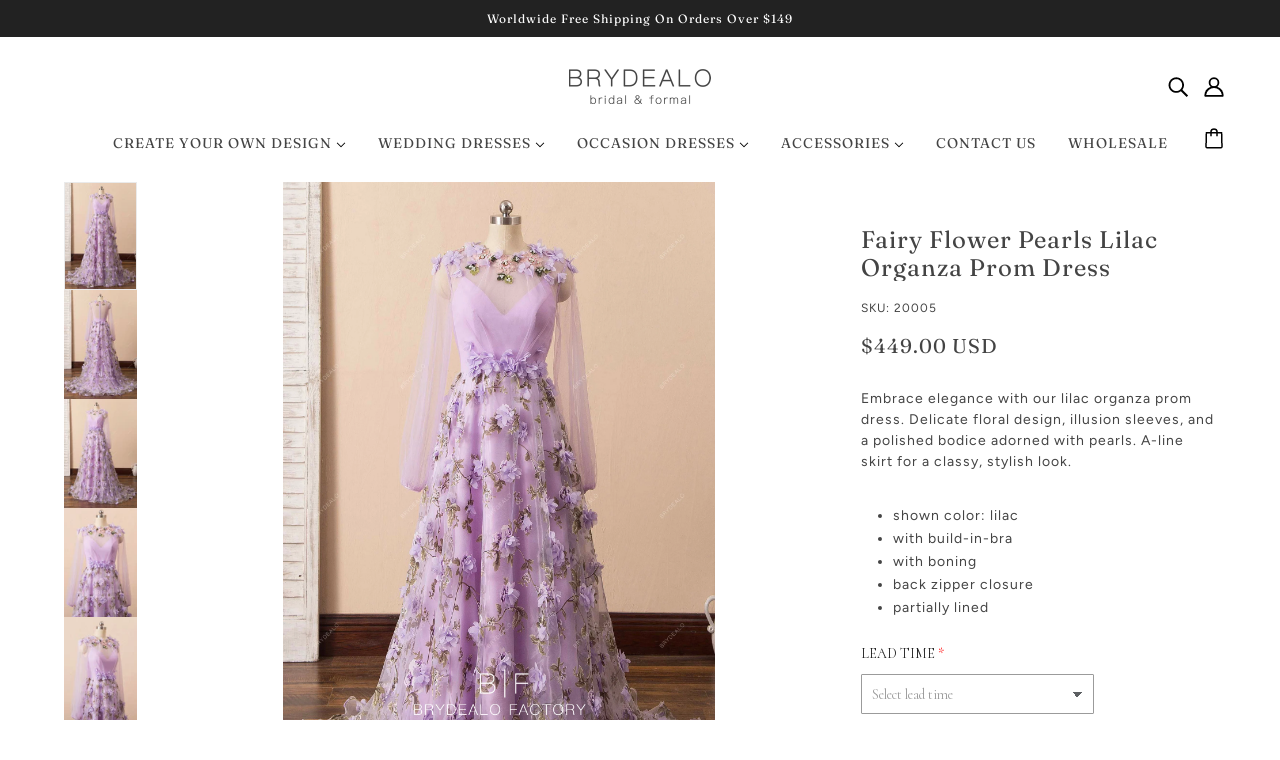

--- FILE ---
content_type: text/css
request_url: https://brydealo.com/cdn/shop/t/8/assets/complementary-products.css?v=80953825959937747821715319170
body_size: -620
content:
.complementary-products--heading{padding-bottom:var(--spacing--item)}.complementary-products--container{display:flex;flex-direction:column;gap:var(--spacing--item)}

--- FILE ---
content_type: text/javascript; charset=utf-8
request_url: https://brydealo.com/products/add-on-price-for-plus-size-custom-size.js
body_size: -128
content:
{"id":9423854567741,"title":"SIZE (0-32, CUSTOM SIZE)","handle":"add-on-price-for-plus-size-custom-size","description":"\u003cp\u003eAdd-On Price For Plus Size\/ Custom Size for wedding dresses.\u003c\/p\u003e","published_at":"2024-05-23T03:41:46-06:00","created_at":"2024-05-23T03:40:40-06:00","vendor":"Brydealo","type":"","tags":["globo-product-options","option-set-198964-select-1"],"price":1990,"price_min":1990,"price_max":6990,"available":true,"price_varies":true,"compare_at_price":null,"compare_at_price_min":0,"compare_at_price_max":0,"compare_at_price_varies":false,"variants":[{"id":48781616415037,"title":"US 16\/UK 18\/EU 46","option1":"US 16\/UK 18\/EU 46","option2":null,"option3":null,"sku":null,"requires_shipping":true,"taxable":true,"featured_image":null,"available":true,"name":"SIZE (0-32, CUSTOM SIZE) - US 16\/UK 18\/EU 46","public_title":"US 16\/UK 18\/EU 46","options":["US 16\/UK 18\/EU 46"],"price":1990,"weight":0,"compare_at_price":null,"inventory_management":null,"barcode":null,"requires_selling_plan":false,"selling_plan_allocations":[]},{"id":48781616447805,"title":"US 18\/UK 20\/EU 48","option1":"US 18\/UK 20\/EU 48","option2":null,"option3":null,"sku":null,"requires_shipping":true,"taxable":true,"featured_image":null,"available":true,"name":"SIZE (0-32, CUSTOM SIZE) - US 18\/UK 20\/EU 48","public_title":"US 18\/UK 20\/EU 48","options":["US 18\/UK 20\/EU 48"],"price":1990,"weight":0,"compare_at_price":null,"inventory_management":null,"barcode":null,"requires_selling_plan":false,"selling_plan_allocations":[]},{"id":48781616480573,"title":"US 20\/UK 22\/EU 50","option1":"US 20\/UK 22\/EU 50","option2":null,"option3":null,"sku":null,"requires_shipping":true,"taxable":true,"featured_image":null,"available":true,"name":"SIZE (0-32, CUSTOM SIZE) - US 20\/UK 22\/EU 50","public_title":"US 20\/UK 22\/EU 50","options":["US 20\/UK 22\/EU 50"],"price":1990,"weight":0,"compare_at_price":null,"inventory_management":null,"barcode":null,"requires_selling_plan":false,"selling_plan_allocations":[]},{"id":48781616513341,"title":"US 22\/UK 24\/EU 52","option1":"US 22\/UK 24\/EU 52","option2":null,"option3":null,"sku":null,"requires_shipping":true,"taxable":true,"featured_image":null,"available":true,"name":"SIZE (0-32, CUSTOM SIZE) - US 22\/UK 24\/EU 52","public_title":"US 22\/UK 24\/EU 52","options":["US 22\/UK 24\/EU 52"],"price":1990,"weight":0,"compare_at_price":null,"inventory_management":null,"barcode":null,"requires_selling_plan":false,"selling_plan_allocations":[]},{"id":48781616546109,"title":"US 24\/UK 26\/EU 54","option1":"US 24\/UK 26\/EU 54","option2":null,"option3":null,"sku":null,"requires_shipping":true,"taxable":true,"featured_image":null,"available":true,"name":"SIZE (0-32, CUSTOM SIZE) - US 24\/UK 26\/EU 54","public_title":"US 24\/UK 26\/EU 54","options":["US 24\/UK 26\/EU 54"],"price":2990,"weight":0,"compare_at_price":null,"inventory_management":null,"barcode":null,"requires_selling_plan":false,"selling_plan_allocations":[]},{"id":48781616578877,"title":"US 26\/UK 28\/EU 56","option1":"US 26\/UK 28\/EU 56","option2":null,"option3":null,"sku":null,"requires_shipping":true,"taxable":true,"featured_image":null,"available":true,"name":"SIZE (0-32, CUSTOM SIZE) - US 26\/UK 28\/EU 56","public_title":"US 26\/UK 28\/EU 56","options":["US 26\/UK 28\/EU 56"],"price":2990,"weight":0,"compare_at_price":null,"inventory_management":null,"barcode":null,"requires_selling_plan":false,"selling_plan_allocations":[]},{"id":48781616611645,"title":"US 28\/UK 30\/EU 58","option1":"US 28\/UK 30\/EU 58","option2":null,"option3":null,"sku":null,"requires_shipping":true,"taxable":true,"featured_image":null,"available":true,"name":"SIZE (0-32, CUSTOM SIZE) - US 28\/UK 30\/EU 58","public_title":"US 28\/UK 30\/EU 58","options":["US 28\/UK 30\/EU 58"],"price":2990,"weight":0,"compare_at_price":null,"inventory_management":null,"barcode":null,"requires_selling_plan":false,"selling_plan_allocations":[]},{"id":48781616644413,"title":"US 30\/UK 32\/EU 60","option1":"US 30\/UK 32\/EU 60","option2":null,"option3":null,"sku":null,"requires_shipping":true,"taxable":true,"featured_image":null,"available":true,"name":"SIZE (0-32, CUSTOM SIZE) - US 30\/UK 32\/EU 60","public_title":"US 30\/UK 32\/EU 60","options":["US 30\/UK 32\/EU 60"],"price":4990,"weight":0,"compare_at_price":null,"inventory_management":null,"barcode":null,"requires_selling_plan":false,"selling_plan_allocations":[]},{"id":48781616677181,"title":"US 32\/UK 34\/EU 62","option1":"US 32\/UK 34\/EU 62","option2":null,"option3":null,"sku":null,"requires_shipping":true,"taxable":true,"featured_image":null,"available":true,"name":"SIZE (0-32, CUSTOM SIZE) - US 32\/UK 34\/EU 62","public_title":"US 32\/UK 34\/EU 62","options":["US 32\/UK 34\/EU 62"],"price":6990,"weight":0,"compare_at_price":null,"inventory_management":null,"barcode":null,"requires_selling_plan":false,"selling_plan_allocations":[]},{"id":48781616709949,"title":"Custom Size","option1":"Custom Size","option2":null,"option3":null,"sku":null,"requires_shipping":true,"taxable":true,"featured_image":null,"available":true,"name":"SIZE (0-32, CUSTOM SIZE) - Custom Size","public_title":"Custom Size","options":["Custom Size"],"price":6990,"weight":0,"compare_at_price":null,"inventory_management":null,"barcode":null,"requires_selling_plan":false,"selling_plan_allocations":[]}],"images":[],"featured_image":null,"options":[{"name":"Title","position":1,"values":["US 16\/UK 18\/EU 46","US 18\/UK 20\/EU 48","US 20\/UK 22\/EU 50","US 22\/UK 24\/EU 52","US 24\/UK 26\/EU 54","US 26\/UK 28\/EU 56","US 28\/UK 30\/EU 58","US 30\/UK 32\/EU 60","US 32\/UK 34\/EU 62","Custom Size"]}],"url":"\/products\/add-on-price-for-plus-size-custom-size","requires_selling_plan":false,"selling_plan_groups":[]}

--- FILE ---
content_type: text/javascript
request_url: https://brydealo.com/cdn/shop/t/8/assets/product-sku.js?v=40167559942660685231715319170
body_size: -671
content:
class ProductSKU extends HTMLElement{constructor(){super()}connectedCallback(){this.text_container=this.querySelector("span"),this.show(""!==this.text_container.innerText),this.updateSKUListener()}disconnectedCallback(){window.off(`theme:product:${this.dataset.id}:variantChanged.ProductSku`)}updateSKUListener(){window.on(`theme:product:${this.dataset.id}:variantChanged.ProductSku`,({detail:{variant:t}})=>{this.show(""!==t.sku),this.text_container.innerText=t.sku})}show(t){this.parentNode.style.display=t?"block":"none"}}const productSKUEl=customElements.get("product-sku-root");productSKUEl||customElements.define("product-sku-root",ProductSKU);

--- FILE ---
content_type: text/javascript; charset=utf-8
request_url: https://brydealo.com/products/option-set-600435-select-3.js
body_size: -135
content:
{"id":9391555805501,"title":"Lead Time","handle":"option-set-600435-select-3","description":null,"published_at":"2024-05-11T01:15:45-06:00","created_at":"2024-05-11T01:15:45-06:00","vendor":"Brydealo","type":"","tags":["globo-product-options","option-set-600435-select-3"],"price":3900,"price_min":3900,"price_max":3900,"available":true,"price_varies":false,"compare_at_price":null,"compare_at_price_min":0,"compare_at_price_max":0,"compare_at_price_varies":false,"variants":[{"id":48689432396093,"title":"15 Days","option1":"15 Days","option2":null,"option3":null,"sku":"","requires_shipping":true,"taxable":true,"featured_image":null,"available":true,"name":"Lead Time - 15 Days","public_title":"15 Days","options":["15 Days"],"price":3900,"weight":0,"compare_at_price":null,"inventory_management":null,"barcode":null,"requires_selling_plan":false,"selling_plan_allocations":[]}],"images":[],"featured_image":null,"options":[{"name":"Title","position":1,"values":["15 Days"]}],"url":"\/products\/option-set-600435-select-3","requires_selling_plan":false,"selling_plan_groups":[]}